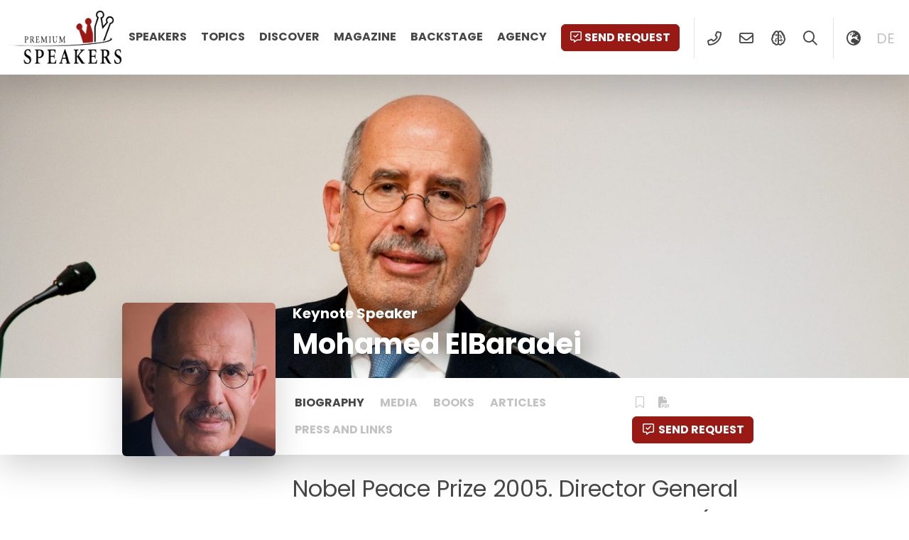

--- FILE ---
content_type: text/html; charset=UTF-8
request_url: https://premium-speakers.com/en/speaker-presenter/mohamed-elbaradei/
body_size: 11903
content:
	<!doctype html>
<html lang="en-US">
	<head>
		<meta charset="UTF-8">
		<meta name="viewport" content="width=device-width, initial-scale=1, viewport-fit=cover">
		<link rel="profile" href="http://gmpg.org/xfn/11" />
		<meta name='robots' content='index, follow, max-image-preview:large, max-snippet:-1, max-video-preview:-1' />
<script id="cookieyes" type="text/javascript" src="https://cdn-cookieyes.com/client_data/f26842dfe0377e830dc1a4a6/script.js"></script>
	<!-- This site is optimized with the Yoast SEO Premium plugin v26.8 (Yoast SEO v26.8) - https://yoast.com/product/yoast-seo-premium-wordpress/ -->
	<title>Mohamed ElBaradei on Peace, Freedom &amp; Democracy</title>
	<meta name="description" content="Mohamed ElBaradei, Nobel Peace Prize Laureate, talks about peace, freedom and democracy. He shares his vision about freedom" />
	<link rel="canonical" href="https://premium-speakers.com/en/speaker-presenter/mohamed-elbaradei/" />
	<meta property="og:locale" content="en_US" />
	<meta property="og:type" content="article" />
	<meta property="og:title" content="Mohamed ElBaradei" />
	<meta property="og:description" content="Mohamed ElBaradei, Nobel Peace Prize Laureate, talks about peace, freedom and democracy. He shares his vision about freedom" />
	<meta property="og:url" content="https://premium-speakers.com/en/speaker-presenter/mohamed-elbaradei/" />
	<meta property="og:site_name" content="Premium Speakers" />
	<meta property="article:publisher" content="https://www.facebook.com/PremiumSpeakers" />
	<meta property="article:modified_time" content="2024-04-08T06:29:26+00:00" />
	<meta property="og:image" content="https://premium-speakers.com/wp-content/uploads/2018/05/premium-speakers_mohamed_elbaradei.jpg" />
	<meta property="og:image:width" content="420" />
	<meta property="og:image:height" content="420" />
	<meta property="og:image:type" content="image/jpeg" />
	<meta name="twitter:card" content="summary_large_image" />
	<meta name="twitter:site" content="@PremiumSpeakers" />
	<meta name="twitter:label1" content="Est. reading time" />
	<meta name="twitter:data1" content="3 minutes" />
	<script type="application/ld+json" class="yoast-schema-graph">{"@context":"https://schema.org","@graph":[{"@type":"WebPage","@id":"https://premium-speakers.com/en/speaker-presenter/mohamed-elbaradei/","url":"https://premium-speakers.com/en/speaker-presenter/mohamed-elbaradei/","name":"Mohamed ElBaradei on Peace, Freedom & Democracy","isPartOf":{"@id":"https://premium-speakers.com/en/#website"},"primaryImageOfPage":{"@id":"https://premium-speakers.com/en/speaker-presenter/mohamed-elbaradei/#primaryimage"},"image":{"@id":"https://premium-speakers.com/en/speaker-presenter/mohamed-elbaradei/#primaryimage"},"thumbnailUrl":"https://premium-speakers.com/wp-content/uploads/2018/05/premium-speakers_mohamed_elbaradei.jpg","datePublished":"2018-05-13T17:24:52+00:00","dateModified":"2024-04-08T06:29:26+00:00","description":"Mohamed ElBaradei, Nobel Peace Prize Laureate, talks about peace, freedom and democracy. He shares his vision about freedom","breadcrumb":{"@id":"https://premium-speakers.com/en/speaker-presenter/mohamed-elbaradei/#breadcrumb"},"inLanguage":"en-US","potentialAction":[{"@type":"ReadAction","target":["https://premium-speakers.com/en/speaker-presenter/mohamed-elbaradei/"]}]},{"@type":"ImageObject","inLanguage":"en-US","@id":"https://premium-speakers.com/en/speaker-presenter/mohamed-elbaradei/#primaryimage","url":"https://premium-speakers.com/wp-content/uploads/2018/05/premium-speakers_mohamed_elbaradei.jpg","contentUrl":"https://premium-speakers.com/wp-content/uploads/2018/05/premium-speakers_mohamed_elbaradei.jpg","width":420,"height":420,"caption":"Mohamed ElBaradei Premium Speakers Expert on Geopolitics & Global Security and Nobel Peace Prize 2005"},{"@type":"BreadcrumbList","@id":"https://premium-speakers.com/en/speaker-presenter/mohamed-elbaradei/#breadcrumb","itemListElement":[{"@type":"ListItem","position":1,"name":"Home","item":"https://premium-speakers.com/en/"},{"@type":"ListItem","position":2,"name":"Mohamed ElBaradei"}]},{"@type":"WebSite","@id":"https://premium-speakers.com/en/#website","url":"https://premium-speakers.com/en/","name":"Premium Speakers","description":"Agentur für Referenten Vermittlung","publisher":{"@id":"https://premium-speakers.com/en/#organization"},"potentialAction":[{"@type":"SearchAction","target":{"@type":"EntryPoint","urlTemplate":"https://premium-speakers.com/en/?s={search_term_string}"},"query-input":{"@type":"PropertyValueSpecification","valueRequired":true,"valueName":"search_term_string"}}],"inLanguage":"en-US"},{"@type":"Organization","@id":"https://premium-speakers.com/en/#organization","name":"Premium Speakers","url":"https://premium-speakers.com/en/","logo":{"@type":"ImageObject","inLanguage":"en-US","@id":"https://premium-speakers.com/en/#/schema/logo/image/","url":"https://premium-speakers.com/wp-content/uploads/2018/03/logo.png","contentUrl":"https://premium-speakers.com/wp-content/uploads/2018/03/logo.png","width":1534,"height":722,"caption":"Premium Speakers"},"image":{"@id":"https://premium-speakers.com/en/#/schema/logo/image/"},"sameAs":["https://www.facebook.com/PremiumSpeakers","https://x.com/PremiumSpeakers","https://www.instagram.com/premium_speakers/","https://www.linkedin.com/company/premium-speakers","https://www.youtube.com/channel/UCrb9-cJEYUpbyi6KMAmZlCQ"]}]}</script>
	<!-- / Yoast SEO Premium plugin. -->


<link rel='dns-prefetch' href='//www.googletagmanager.com' />
<link rel='dns-prefetch' href='//fonts.googleapis.com' />
<link rel='dns-prefetch' href='//fonts.gstatic.com' />
<link rel='dns-prefetch' href='//ajax.googleapis.com' />
<link rel='dns-prefetch' href='//apis.google.com' />
<link rel='dns-prefetch' href='//google-analytics.com' />
<link rel='dns-prefetch' href='//www.google-analytics.com' />
<link rel='dns-prefetch' href='//ssl.google-analytics.com' />
<link rel='dns-prefetch' href='//youtube.com' />
<link rel='dns-prefetch' href='//s.gravatar.com' />
<link rel="alternate" type="application/rss+xml" title="Premium Speakers &raquo; Feed" href="https://premium-speakers.com/en/feed/" />
<link rel="alternate" type="application/rss+xml" title="Premium Speakers &raquo; Comments Feed" href="https://premium-speakers.com/en/comments/feed/" />
<link rel="alternate" title="oEmbed (JSON)" type="application/json+oembed" href="https://premium-speakers.com/en/wp-json/oembed/1.0/embed?url=https%3A%2F%2Fpremium-speakers.com%2Fen%2Fspeaker-presenter%2Fmohamed-elbaradei%2F" />
<link rel="alternate" title="oEmbed (XML)" type="text/xml+oembed" href="https://premium-speakers.com/en/wp-json/oembed/1.0/embed?url=https%3A%2F%2Fpremium-speakers.com%2Fen%2Fspeaker-presenter%2Fmohamed-elbaradei%2F&#038;format=xml" />
<style id='wp-img-auto-sizes-contain-inline-css' type='text/css'>
img:is([sizes=auto i],[sizes^="auto," i]){contain-intrinsic-size:3000px 1500px}
/*# sourceURL=wp-img-auto-sizes-contain-inline-css */
</style>
<style id='wp-emoji-styles-inline-css' type='text/css'>

	img.wp-smiley, img.emoji {
		display: inline !important;
		border: none !important;
		box-shadow: none !important;
		height: 1em !important;
		width: 1em !important;
		margin: 0 0.07em !important;
		vertical-align: -0.1em !important;
		background: none !important;
		padding: 0 !important;
	}
/*# sourceURL=wp-emoji-styles-inline-css */
</style>
<link rel='stylesheet' id='wp-block-library-css' href='https://premium-speakers.com/wp-includes/css/dist/block-library/style.min.css?ver=6.9' type='text/css' media='all' />
<style id='global-styles-inline-css' type='text/css'>
:root{--wp--preset--aspect-ratio--square: 1;--wp--preset--aspect-ratio--4-3: 4/3;--wp--preset--aspect-ratio--3-4: 3/4;--wp--preset--aspect-ratio--3-2: 3/2;--wp--preset--aspect-ratio--2-3: 2/3;--wp--preset--aspect-ratio--16-9: 16/9;--wp--preset--aspect-ratio--9-16: 9/16;--wp--preset--color--black: #000000;--wp--preset--color--cyan-bluish-gray: #abb8c3;--wp--preset--color--white: #ffffff;--wp--preset--color--pale-pink: #f78da7;--wp--preset--color--vivid-red: #cf2e2e;--wp--preset--color--luminous-vivid-orange: #ff6900;--wp--preset--color--luminous-vivid-amber: #fcb900;--wp--preset--color--light-green-cyan: #7bdcb5;--wp--preset--color--vivid-green-cyan: #00d084;--wp--preset--color--pale-cyan-blue: #8ed1fc;--wp--preset--color--vivid-cyan-blue: #0693e3;--wp--preset--color--vivid-purple: #9b51e0;--wp--preset--gradient--vivid-cyan-blue-to-vivid-purple: linear-gradient(135deg,rgb(6,147,227) 0%,rgb(155,81,224) 100%);--wp--preset--gradient--light-green-cyan-to-vivid-green-cyan: linear-gradient(135deg,rgb(122,220,180) 0%,rgb(0,208,130) 100%);--wp--preset--gradient--luminous-vivid-amber-to-luminous-vivid-orange: linear-gradient(135deg,rgb(252,185,0) 0%,rgb(255,105,0) 100%);--wp--preset--gradient--luminous-vivid-orange-to-vivid-red: linear-gradient(135deg,rgb(255,105,0) 0%,rgb(207,46,46) 100%);--wp--preset--gradient--very-light-gray-to-cyan-bluish-gray: linear-gradient(135deg,rgb(238,238,238) 0%,rgb(169,184,195) 100%);--wp--preset--gradient--cool-to-warm-spectrum: linear-gradient(135deg,rgb(74,234,220) 0%,rgb(151,120,209) 20%,rgb(207,42,186) 40%,rgb(238,44,130) 60%,rgb(251,105,98) 80%,rgb(254,248,76) 100%);--wp--preset--gradient--blush-light-purple: linear-gradient(135deg,rgb(255,206,236) 0%,rgb(152,150,240) 100%);--wp--preset--gradient--blush-bordeaux: linear-gradient(135deg,rgb(254,205,165) 0%,rgb(254,45,45) 50%,rgb(107,0,62) 100%);--wp--preset--gradient--luminous-dusk: linear-gradient(135deg,rgb(255,203,112) 0%,rgb(199,81,192) 50%,rgb(65,88,208) 100%);--wp--preset--gradient--pale-ocean: linear-gradient(135deg,rgb(255,245,203) 0%,rgb(182,227,212) 50%,rgb(51,167,181) 100%);--wp--preset--gradient--electric-grass: linear-gradient(135deg,rgb(202,248,128) 0%,rgb(113,206,126) 100%);--wp--preset--gradient--midnight: linear-gradient(135deg,rgb(2,3,129) 0%,rgb(40,116,252) 100%);--wp--preset--font-size--small: 13px;--wp--preset--font-size--medium: 20px;--wp--preset--font-size--large: 36px;--wp--preset--font-size--x-large: 42px;--wp--preset--spacing--20: 0.44rem;--wp--preset--spacing--30: 0.67rem;--wp--preset--spacing--40: 1rem;--wp--preset--spacing--50: 1.5rem;--wp--preset--spacing--60: 2.25rem;--wp--preset--spacing--70: 3.38rem;--wp--preset--spacing--80: 5.06rem;--wp--preset--shadow--natural: 6px 6px 9px rgba(0, 0, 0, 0.2);--wp--preset--shadow--deep: 12px 12px 50px rgba(0, 0, 0, 0.4);--wp--preset--shadow--sharp: 6px 6px 0px rgba(0, 0, 0, 0.2);--wp--preset--shadow--outlined: 6px 6px 0px -3px rgb(255, 255, 255), 6px 6px rgb(0, 0, 0);--wp--preset--shadow--crisp: 6px 6px 0px rgb(0, 0, 0);}:where(.is-layout-flex){gap: 0.5em;}:where(.is-layout-grid){gap: 0.5em;}body .is-layout-flex{display: flex;}.is-layout-flex{flex-wrap: wrap;align-items: center;}.is-layout-flex > :is(*, div){margin: 0;}body .is-layout-grid{display: grid;}.is-layout-grid > :is(*, div){margin: 0;}:where(.wp-block-columns.is-layout-flex){gap: 2em;}:where(.wp-block-columns.is-layout-grid){gap: 2em;}:where(.wp-block-post-template.is-layout-flex){gap: 1.25em;}:where(.wp-block-post-template.is-layout-grid){gap: 1.25em;}.has-black-color{color: var(--wp--preset--color--black) !important;}.has-cyan-bluish-gray-color{color: var(--wp--preset--color--cyan-bluish-gray) !important;}.has-white-color{color: var(--wp--preset--color--white) !important;}.has-pale-pink-color{color: var(--wp--preset--color--pale-pink) !important;}.has-vivid-red-color{color: var(--wp--preset--color--vivid-red) !important;}.has-luminous-vivid-orange-color{color: var(--wp--preset--color--luminous-vivid-orange) !important;}.has-luminous-vivid-amber-color{color: var(--wp--preset--color--luminous-vivid-amber) !important;}.has-light-green-cyan-color{color: var(--wp--preset--color--light-green-cyan) !important;}.has-vivid-green-cyan-color{color: var(--wp--preset--color--vivid-green-cyan) !important;}.has-pale-cyan-blue-color{color: var(--wp--preset--color--pale-cyan-blue) !important;}.has-vivid-cyan-blue-color{color: var(--wp--preset--color--vivid-cyan-blue) !important;}.has-vivid-purple-color{color: var(--wp--preset--color--vivid-purple) !important;}.has-black-background-color{background-color: var(--wp--preset--color--black) !important;}.has-cyan-bluish-gray-background-color{background-color: var(--wp--preset--color--cyan-bluish-gray) !important;}.has-white-background-color{background-color: var(--wp--preset--color--white) !important;}.has-pale-pink-background-color{background-color: var(--wp--preset--color--pale-pink) !important;}.has-vivid-red-background-color{background-color: var(--wp--preset--color--vivid-red) !important;}.has-luminous-vivid-orange-background-color{background-color: var(--wp--preset--color--luminous-vivid-orange) !important;}.has-luminous-vivid-amber-background-color{background-color: var(--wp--preset--color--luminous-vivid-amber) !important;}.has-light-green-cyan-background-color{background-color: var(--wp--preset--color--light-green-cyan) !important;}.has-vivid-green-cyan-background-color{background-color: var(--wp--preset--color--vivid-green-cyan) !important;}.has-pale-cyan-blue-background-color{background-color: var(--wp--preset--color--pale-cyan-blue) !important;}.has-vivid-cyan-blue-background-color{background-color: var(--wp--preset--color--vivid-cyan-blue) !important;}.has-vivid-purple-background-color{background-color: var(--wp--preset--color--vivid-purple) !important;}.has-black-border-color{border-color: var(--wp--preset--color--black) !important;}.has-cyan-bluish-gray-border-color{border-color: var(--wp--preset--color--cyan-bluish-gray) !important;}.has-white-border-color{border-color: var(--wp--preset--color--white) !important;}.has-pale-pink-border-color{border-color: var(--wp--preset--color--pale-pink) !important;}.has-vivid-red-border-color{border-color: var(--wp--preset--color--vivid-red) !important;}.has-luminous-vivid-orange-border-color{border-color: var(--wp--preset--color--luminous-vivid-orange) !important;}.has-luminous-vivid-amber-border-color{border-color: var(--wp--preset--color--luminous-vivid-amber) !important;}.has-light-green-cyan-border-color{border-color: var(--wp--preset--color--light-green-cyan) !important;}.has-vivid-green-cyan-border-color{border-color: var(--wp--preset--color--vivid-green-cyan) !important;}.has-pale-cyan-blue-border-color{border-color: var(--wp--preset--color--pale-cyan-blue) !important;}.has-vivid-cyan-blue-border-color{border-color: var(--wp--preset--color--vivid-cyan-blue) !important;}.has-vivid-purple-border-color{border-color: var(--wp--preset--color--vivid-purple) !important;}.has-vivid-cyan-blue-to-vivid-purple-gradient-background{background: var(--wp--preset--gradient--vivid-cyan-blue-to-vivid-purple) !important;}.has-light-green-cyan-to-vivid-green-cyan-gradient-background{background: var(--wp--preset--gradient--light-green-cyan-to-vivid-green-cyan) !important;}.has-luminous-vivid-amber-to-luminous-vivid-orange-gradient-background{background: var(--wp--preset--gradient--luminous-vivid-amber-to-luminous-vivid-orange) !important;}.has-luminous-vivid-orange-to-vivid-red-gradient-background{background: var(--wp--preset--gradient--luminous-vivid-orange-to-vivid-red) !important;}.has-very-light-gray-to-cyan-bluish-gray-gradient-background{background: var(--wp--preset--gradient--very-light-gray-to-cyan-bluish-gray) !important;}.has-cool-to-warm-spectrum-gradient-background{background: var(--wp--preset--gradient--cool-to-warm-spectrum) !important;}.has-blush-light-purple-gradient-background{background: var(--wp--preset--gradient--blush-light-purple) !important;}.has-blush-bordeaux-gradient-background{background: var(--wp--preset--gradient--blush-bordeaux) !important;}.has-luminous-dusk-gradient-background{background: var(--wp--preset--gradient--luminous-dusk) !important;}.has-pale-ocean-gradient-background{background: var(--wp--preset--gradient--pale-ocean) !important;}.has-electric-grass-gradient-background{background: var(--wp--preset--gradient--electric-grass) !important;}.has-midnight-gradient-background{background: var(--wp--preset--gradient--midnight) !important;}.has-small-font-size{font-size: var(--wp--preset--font-size--small) !important;}.has-medium-font-size{font-size: var(--wp--preset--font-size--medium) !important;}.has-large-font-size{font-size: var(--wp--preset--font-size--large) !important;}.has-x-large-font-size{font-size: var(--wp--preset--font-size--x-large) !important;}
/*# sourceURL=global-styles-inline-css */
</style>

<style id='classic-theme-styles-inline-css' type='text/css'>
/*! This file is auto-generated */
.wp-block-button__link{color:#fff;background-color:#32373c;border-radius:9999px;box-shadow:none;text-decoration:none;padding:calc(.667em + 2px) calc(1.333em + 2px);font-size:1.125em}.wp-block-file__button{background:#32373c;color:#fff;text-decoration:none}
/*# sourceURL=/wp-includes/css/classic-themes.min.css */
</style>
<link rel='stylesheet' id='azr-theme-style-css' href='https://premium-speakers.com/wp-content/themes/azr-theme/dist/css/theme-with-child.min.css?ver=2.25.1516' type='text/css' media='all' />
<link rel='stylesheet' id='azr-theme-child-style-css' href='https://premium-speakers.com/wp-content/themes/azr-theme-child/dist/css/theme-child.min.css?ver=2.25.1516' type='text/css' media='all' />
<script type="text/javascript" id="wpml-cookie-js-extra">
/* <![CDATA[ */
var wpml_cookies = {"wp-wpml_current_language":{"value":"en","expires":1,"path":"/"}};
var wpml_cookies = {"wp-wpml_current_language":{"value":"en","expires":1,"path":"/"}};
//# sourceURL=wpml-cookie-js-extra
/* ]]> */
</script>
<script type="text/javascript" src="https://premium-speakers.com/wp-content/plugins/sitepress-multilingual-cms/res/js/cookies/language-cookie.js?ver=486900" id="wpml-cookie-js" defer="defer" data-wp-strategy="defer"></script>
<script type="text/javascript" src="https://premium-speakers.com/wp-includes/js/jquery/jquery.min.js?ver=3.7.1" id="jquery-core-js"></script>
<script type="text/javascript" src="https://premium-speakers.com/wp-includes/js/jquery/jquery-migrate.min.js?ver=3.4.1" id="jquery-migrate-js"></script>

<!-- Google tag (gtag.js) snippet added by Site Kit -->
<!-- Google Analytics snippet added by Site Kit -->
<script type="text/javascript" src="https://www.googletagmanager.com/gtag/js?id=GT-57SSFGX" id="google_gtagjs-js" async></script>
<script type="text/javascript" id="google_gtagjs-js-after">
/* <![CDATA[ */
window.dataLayer = window.dataLayer || [];function gtag(){dataLayer.push(arguments);}
gtag("set","linker",{"domains":["premium-speakers.com"]});
gtag("js", new Date());
gtag("set", "developer_id.dZTNiMT", true);
gtag("config", "GT-57SSFGX");
//# sourceURL=google_gtagjs-js-after
/* ]]> */
</script>
<link rel="https://api.w.org/" href="https://premium-speakers.com/en/wp-json/" /><link rel="alternate" title="JSON" type="application/json" href="https://premium-speakers.com/en/wp-json/wp/v2/speaker/51450" /><link rel="EditURI" type="application/rsd+xml" title="RSD" href="https://premium-speakers.com/xmlrpc.php?rsd" />
<meta name="generator" content="WordPress 6.9" />
<link rel='shortlink' href='https://premium-speakers.com/en/?p=51450' />
<meta name="generator" content="WPML ver:4.8.6 stt:1,3;" />
<meta name="generator" content="Site Kit by Google 1.170.0" /><link rel="icon" href="https://premium-speakers.com/wp-content/uploads/2018/04/cropped-premium-speakers-logo-square-32x32.jpg" sizes="32x32" />
<link rel="icon" href="https://premium-speakers.com/wp-content/uploads/2018/04/cropped-premium-speakers-logo-square-192x192.jpg" sizes="192x192" />
<link rel="apple-touch-icon" href="https://premium-speakers.com/wp-content/uploads/2018/04/cropped-premium-speakers-logo-square-180x180.jpg" />
<meta name="msapplication-TileImage" content="https://premium-speakers.com/wp-content/uploads/2018/04/cropped-premium-speakers-logo-square-270x270.jpg" />
	</head>
	<body class="wp-singular speaker-template-default single single-speaker postid-51450 wp-custom-logo wp-theme-azr-theme wp-child-theme-azr-theme-child">
	<header class="site-header position-fixed top-0 shadow-lg container-fluid bg-white" role="banner">
    <div class="row g-0">
        <div class="col-12">
            <div class="d-flex justify-content-between">
                <div class="left position-relative">
                    <a href="https://premium-speakers.com/en/" class="custom-logo-link" rel="home"><img width="1534" height="722" src="https://premium-speakers.com/wp-content/uploads/2018/03/logo.png" class="custom-logo" alt="Premium Speakers" decoding="async" fetchpriority="high" srcset="https://premium-speakers.com/wp-content/uploads/2018/03/logo.png 1534w, https://premium-speakers.com/wp-content/uploads/2018/03/logo-300x141.png 300w, https://premium-speakers.com/wp-content/uploads/2018/03/logo-768x361.png 768w, https://premium-speakers.com/wp-content/uploads/2018/03/logo-1024x482.png 1024w" sizes="(max-width: 1534px) 100vw, 1534px" /></a>                </div>
                <div class="right position-relative">
                    <ul id="menu-main-navigation" class="menu d-none d-md-inline-block"><li id="menu-item-55376" class="menu-item menu-item-type-post_type menu-item-object-page menu-item-55376"><a href="https://premium-speakers.com/en/speaker-presenter/">Speakers</a></li>
<li id="menu-item-55377" class="menu-item menu-item-type-post_type menu-item-object-page menu-item-55377"><a href="https://premium-speakers.com/en/topics/">Topics</a></li>
<li id="menu-item-55467" class="menu-item menu-item-type-post_type menu-item-object-page menu-item-has-children menu-item-55467"><a href="https://premium-speakers.com/en/discover/">Discover</a>
<ul class="sub-menu">
	<li id="menu-item-55468" class="menu-item menu-item-type-post_type menu-item-object-page menu-item-55468"><a href="https://premium-speakers.com/en/discover/videos-showreels/">Videos<p class="menu-item-description">Our Speaker « live on Stage », In interviews &#038; podcasts</p></a></li>
	<li id="menu-item-55486" class="menu-item menu-item-type-post_type menu-item-object-page menu-item-55486"><a href="https://premium-speakers.com/en/discover/books/">Books<p class="menu-item-description">Publications and Autobiographs</p></a></li>
	<li id="menu-item-55378" class="menu-item menu-item-type-post_type menu-item-object-page menu-item-55378"><a href="https://premium-speakers.com/en/category/">Categories<p class="menu-item-description">Find global topics in categories</p></a></li>
</ul>
</li>
<li id="menu-item-55379" class="menu-item menu-item-type-post_type menu-item-object-page menu-item-55379"><a href="https://premium-speakers.com/en/magazine/">Magazine</a></li>
<li id="menu-item-84899" class="menu-item menu-item-type-post_type menu-item-object-page menu-item-84899"><a href="https://premium-speakers.com/en/backstage/">Backstage</a></li>
<li id="menu-item-55381" class="menu-item menu-item-type-post_type menu-item-object-page menu-item-has-children menu-item-55381"><a href="https://premium-speakers.com/en/contact/">Agency</a>
<ul class="sub-menu">
	<li id="menu-item-84900" class="menu-item menu-item-type-post_type menu-item-object-page menu-item-84900"><a href="https://premium-speakers.com/en/contact/">Contact &amp; Location</a></li>
	<li id="menu-item-55380" class="menu-item menu-item-type-post_type menu-item-object-page menu-item-55380"><a href="https://premium-speakers.com/en/speaker-management/">Management</a></li>
	<li id="menu-item-116850" class="menu-item menu-item-type-post_type menu-item-object-page menu-item-116850"><a href="https://premium-speakers.com/en/faq/">FAQ</a></li>
</ul>
</li>
</ul>                    <ul class="menu">
                        <li><a href="#" class="btn btn-primary request" data-speaker="51450"><i class="far fa-comment-alt-check d-none d-md-inline-block me-1"></i>Send request</a></li>
                        <li class="icon spacer d-none d-lg-inline-block"><a href="tel:17048041054" data-bs-toggle="tooltip" data-bs-placement="bottom" title="+1 (704) 804 1054"><i class="far fa-phone-alt fa-fw"></i></a></li>
                        <li class="icon d-none d-lg-inline-block"><a href="mailto:welcome@premium-speakers.com"><i class="far fa-envelope fa-fw" data-bs-toggle="tooltip" data-bs-placement="bottom" title="welcome@premium-speakers.com"></i></a></li>
                        <!-- <li class="icon spacer d-none d-md-inline-block"><a href="#"><i class="far fa-bookmark fa-fw"></i></a> -->
                        <li class="icon d-lg-inline-block"><a href="https://premium-speakers.com/en/ai/" title="AI SpeakerMatching by Premium Speakers" data-bs-toggle="tooltip" data-bs-placement="bottom"><i class="far fa-brain-circuit fa-fw"></i></a></li>                        <li class="icon search d-lg-inline-block"><a rel="nofollow" href="#"><i class="far fa-search fa-fw"></i></a></li>
                        <li class="icon d-none spacer d-lg-inline-block"><a rel="nofollow" href="#" class="switcher" data-cols="col-md-6 offset-md-3 col-xl-4 offset-xl-4"><i class="far fa-globe-europe fa-fw"></i></a></li>
                                                        <li class="icon lang d-none d-lg-inline-block"><a rel="nofollow" title="German" href="https://premium-speakers.com/referent-moderator/mohamed-elbaradei/">de</a></li>
                                                <li class="icon spacer d-inline-block d-md-none"><a rel="nofollow" href="#" class="hamburger"><span class="nav-closed"><i class="fal fa-bars fa-fw"></i></span><span class="nav-open"><i class="fal fa-times fa-fw"></i></span></a></li>
                    </ul>
                </div>
            </div>
        </div>
    </div>
    <div id="nav-mobile" class="d-md-none">
        <ul class="menu icons">
            <li class="icon"><a rel="nofollow" href="tel:17048041054" data-bs-toggle="tooltip" data-bs-placement="bottom" title="+1 (704) 804 1054"><i class="far fa-phone-alt fa-fw"></i></a>
            <li class="icon"><a rel="nofollow" href="mailto:welcome@premium-speakers.com"><i class="far fa-envelope fa-fw" data-bs-toggle="tooltip" data-bs-placement="bottom" title="welcome@premium-speakers.com"></i></a>
                <!-- <li class="icon"><a href="#"><i class="far fa-bookmark fa-fw"></i></a> -->
            <li class="icon"><a rel="nofollow" href="#" class="switcher" data-cols="col-md-6 offset-md-3 col-xl-4 offset-xl-4"><i class="far fa-globe-europe fa-fw"></i></a>
        </ul>
        <ul id="menu-mobile" class="menu"><li class="menu-item menu-item-type-post_type menu-item-object-page menu-item-55376"><a href="https://premium-speakers.com/en/speaker-presenter/">Speakers</a></li>
<li class="menu-item menu-item-type-post_type menu-item-object-page menu-item-55377"><a href="https://premium-speakers.com/en/topics/">Topics</a></li>
<li class="menu-item menu-item-type-post_type menu-item-object-page menu-item-has-children menu-item-55467"><a href="https://premium-speakers.com/en/discover/">Discover</a>
<ul class="sub-menu">
	<li class="menu-item menu-item-type-post_type menu-item-object-page menu-item-55468"><a href="https://premium-speakers.com/en/discover/videos-showreels/">Videos<p class="menu-item-description">Our Speaker « live on Stage », In interviews &#038; podcasts</p></a></li>
	<li class="menu-item menu-item-type-post_type menu-item-object-page menu-item-55486"><a href="https://premium-speakers.com/en/discover/books/">Books<p class="menu-item-description">Publications and Autobiographs</p></a></li>
	<li class="menu-item menu-item-type-post_type menu-item-object-page menu-item-55378"><a href="https://premium-speakers.com/en/category/">Categories<p class="menu-item-description">Find global topics in categories</p></a></li>
</ul>
</li>
<li class="menu-item menu-item-type-post_type menu-item-object-page menu-item-55379"><a href="https://premium-speakers.com/en/magazine/">Magazine</a></li>
<li class="menu-item menu-item-type-post_type menu-item-object-page menu-item-84899"><a href="https://premium-speakers.com/en/backstage/">Backstage</a></li>
<li class="menu-item menu-item-type-post_type menu-item-object-page menu-item-has-children menu-item-55381"><a href="https://premium-speakers.com/en/contact/">Agency</a>
<ul class="sub-menu">
	<li class="menu-item menu-item-type-post_type menu-item-object-page menu-item-84900"><a href="https://premium-speakers.com/en/contact/">Contact &amp; Location</a></li>
	<li class="menu-item menu-item-type-post_type menu-item-object-page menu-item-55380"><a href="https://premium-speakers.com/en/speaker-management/">Management</a></li>
	<li class="menu-item menu-item-type-post_type menu-item-object-page menu-item-116850"><a href="https://premium-speakers.com/en/faq/">FAQ</a></li>
</ul>
</li>
</ul>    </div>
</header>	    <section id="banner" class="position-relative ratio ratio-21x9 lazy skeleton banner-small" data-bg="https://premium-speakers.com/wp-content/uploads/2024/04/mohamed-elbaradei-premium-speakers-03-scaled-2048x1152-1712562947.jpg">
                <div class="banner-content">
            <div class="container">
                <div class="row">
                    <div class="col-3 position-relative">
                        <div class="image-wrapper position-relative hover3d">
                            <div class="position-absolute ratio ratio-1x1 lazy hover3d__selector shadow-lg rounded skeleton image image-profile" data-bg="https://premium-speakers.com/wp-content/uploads/2018/05/premium-speakers_mohamed_elbaradei.jpg"></div>
                        </div>
                    </div>
                    <div class="col-9">
                        <div class="mb-1 type">
                            Keynote Speaker                        </div>
                        <h1 class="mb-4"> Mohamed ElBaradei</h1>
                    </div>
                </div>
            </div>
        </div>
    </section>
    <main id="speaker" class="site-main mb-5 post-51450 speaker type-speaker status-publish has-post-thumbnail hentry speaker-category-economy-politics speaker-category-globalisation speaker-category-leadership speaker-topic-war-peace speaker-type-keynote-speaker speaker-gender-men speaker-language-english" role="main">
        <section class="subnav shadow-lg">
            <div class="container">
                <div class="row py-3 g-0">
                    <div class="col-12 col-md-9 offset-md-3">
                        <div class="subnav_wrapper d-flex justify-content-between">
                            <div class="left">
                                <a href="https://premium-speakers.com/en/speaker-presenter/mohamed-elbaradei/" class="btn ajax active" data-speaker="51450" data-sub="content">Biography</a>
                                <a href="https://premium-speakers.com/en/speaker-presenter/mohamed-elbaradei/media/" class="btn ajax" data-speaker="51450" data-sub="media">Media</a>
                                <a href="https://premium-speakers.com/en/speaker-presenter/mohamed-elbaradei/booksoverview/" class="btn ajax" data-speaker="51450" data-sub="buecheruebersicht">Books</a>
                                <a href="https://premium-speakers.com/en/speaker-presenter/mohamed-elbaradei/magazine/" class="btn ajax" data-speaker="51450" data-sub="magazine">Articles</a>
                                <a href="https://premium-speakers.com/en/speaker-presenter/mohamed-elbaradei/press/" class="btn ajax" data-speaker="51450" data-sub="press">Press and links</a>
                            </div>
                            <div class="right">
                                <a href="#" class="btn btn-icon me-2 bookmark" data-speaker="51450"><i class="fas fa-bookmark fa-fw"></i><i class="fal fa-bookmark fa-fw"></i></a>
                                <a href="https://premium-speakers.com/en/pdf/?speaker_ids=51450" class="btn btn-icon me-2" target="_blank"><i class="fas fa-file-pdf fa-fw"></i></a>
                                <a href="#" class="btn btn-primary request" data-speaker="51450"><i class="far fa-comment-alt-check fa-fw me-1"></i>Send request</a>
                            </div>
                        </div>
                    </div>
                </div>
            </div>
        </section>
        <header class="container mt-4">
            <div class="row">
                <div class="col-12 col-md-9 offset-md-3 mb-5">
                    <div class="occupation">Nobel Peace Prize 2005. Director General International Atomic Energy Agency (1997 - 2009)</div>
                    <div class="terms mt-4">
                                                    <a class="d-inline-block term rounded" href="https://premium-speakers.com/en/topic/war-peace/" title="War / Peace">War / Peace</a>
                                            </div>
                </div>
            </div>
        </header>
        <section class="content container">
            <div class="row">
                <div class="col-12 col-md-8">
                    <div class="row">
                        <div class="col-12" id="ajax-speaker-content">
                            <p><strong>Mohamed El Baradei is an Expert on Geopolitics &amp; Global Security.</strong></p>
<p><strong>For the past two decades, Dr. Mohamed ElBaradei has played a key role in the most high-stakes conflicts of our time. Director General Emeritus of the International Atomic Energy Agency, he offers unparalleled insights from his 12 years at the agency&#8217;s helm, which earned him and the IAEA a joint Nobel Peace Prize. </strong></p>
<p>A prominent voice for peace, freedom and democracy in the Arab and Islamic worlds, he comments on today&#8217;s most pressing matters such as threats from Iran, Syria, Turkey and North Korea. Audiences look to Dr. ElBaradei to add context to the drastic and often dark headlines we read every day and guides audiences through his vision for stability and peace without terrorism.</p>
<p>He grew up in Cairo, earning his Bachelor Degree in law from Cairo University and a doctorate in international law from New York University School of Law. Dr. Mohamed ElBaradei began his career in the Egyptian Diplomatic Service in 1964, serving in the Permanent Missions of Egypt to the United Nations in New York and Geneva, in charge of political, legal and arms control issues. During this period, Dr. ElBaradei participated in the activities of many international and regional organizations, including: the United Nations General Assembly, the United Nations Security Council, the Conference on Disarmament, the United Nations Conference on the Law of the Sea, the International Labour Organization, the World Health Organization, the Commission on Human Rights, the Organization of African Unity and the League of Arab States.</p>
<h2>Mohamed ElBaradei Lecture topics</h2>
<ul>
<li>War and peace: The struggle for a world without nuclear weapons</li>
<li>Nuclear technology in a changing world</li>
<li>Egypt and the countries of the Arab Spring: Lessons learned and future prospects</li>
<li>USA, Iran, Russia, North Korea: Preventing a nuclear nightmare</li>
</ul>
<p>From 1974 to 1978 Dr. Mohamed ElBaradei was a special assistant to the Foreign Minister of Egypt. During this period, he was a member of the negotiating team that led to the conclusion of the disengagement agreements between Egypt and Israel. In 1980, he left the Diplomatic Service to join the United Nations and became a senior fellow in charge of the International Law Program at the United Nations Institute for Training and Research. From 1981 to 1987, he was also an Adjunct Professor of International Law at the New York University School of Law. From 1984, Dr. ElBaradei was a senior staff member of the IAEA Secretariat, holding a number of high-level policy positions, including that of Legal Adviser and Assistant Director General.</p>
<p>In the wake of the 1991 Gulf War, the Security Council mandated the IAEA to eliminate Iraq’s clandestine nuclear weapons program. The IAEA completed this task by 1997, rendering all of Iraq’s nuclear activities harmless. In 1997, Dr ElBaradei was elected to succeed Hans Blix as Director General of the IAEA.</p>
<p>Dr. ElBaradei served three terms as Director General of the IAEA, an intergovernmental organization, part of the United Nations system, with a mandate to make nuclear technology available for peaceful purposes and to prevent the spread of nuclear weapons. During his tenure, Dr. ElBaradei pioneered measures to strengthen the non-proliferation regime and was a staunch advocate of nuclear disarmament. He also made a priority of promoting the peaceful uses of nuclear power for development to redress inequality and help lift the one third of humanity who live on under two dollars a day out of poverty.</p>
<p>In October 2005, Dr. ElBaradei and the IAEA were jointly awarded the Nobel Peace Prize.</p>
<div class="mt-5">
    <a href="#" class="btn btn-primary request" data-speaker="51450"><i class="far fa-comment-alt-check fa-fw me-1"></i>Request for  Mohamed ElBaradei</a>
</div>                        </div>
                    </div>
                </div>
                <div class="col-12 mt-5 mt-md-0 col-md-4">
                    <section class="speaker-card rounded overflow-hidden shadow-lg">
                        <div class="banner position-relative ratio ratio-21x9 lazy skeleton" data-bg="https://premium-speakers.com/wp-content/uploads/2024/04/mohamed-elbaradei-premium-speakers-03-scaled-2048x1152-1712562947.jpg">
                                                        <div class="title">
                                <h4 class="m-0 p-0"> Mohamed ElBaradei</h4>
                            </div>
                        </div>
                        <div class="content p-3">
                                                            <h5 class="mt-3">Type</h5>
                                <div class="terms">
                                                                            <a class="d-inline-block term rounded" href="https://premium-speakers.com/en/type/keynote-speaker/" title="Keynote Speaker">Keynote Speaker</a>
                                                                    </div>
                                                                                        <h5 class="mt-3">Categories</h5>
                                <div class="terms">
                                                                            <a class="d-inline-block term rounded" href="https://premium-speakers.com/en/category/economy-politics/" title="Economy &amp; Politics">Economy &amp; Politics</a>
                                                                            <a class="d-inline-block term rounded" href="https://premium-speakers.com/en/category/globalisation/" title="Globalisation">Globalisation</a>
                                                                            <a class="d-inline-block term rounded" href="https://premium-speakers.com/en/category/leadership/" title="Leadership">Leadership</a>
                                                                    </div>
                                                                                        <h5 class="mt-3">Topics</h5>
                                <div class="terms">
                                                                            <a class="d-inline-block term rounded" href="https://premium-speakers.com/en/topic/war-peace/" title="War / Peace">War / Peace</a>
                                                                    </div>
                                                                                        <h5 class="mt-3">Languages</h5>
                                <div class="terms">
                                                                            <a class="d-inline-block term rounded" href="https://premium-speakers.com/en/language/english/" title="English">English</a>
                                                                    </div>
                                                                                    <h5 class="mt-3">Contact options</h5>
                            <div class="email mb-2"><a href="mailto:mohamed.elbaradei@premium-speakers.com">mohamed.elbaradei@premium-speakers.com</a></div>
                            <a href="#" class="d-block btn btn-primary request" data-speaker="51450"><i class="far fa-comment-alt-check fa-fw me-1"></i>Send request</a>
                        </div>
                                            </section>
                </div>
            </div>
        </section>
    </main>
    <section id="cross" class="container">
        <div class="row">
            <div class="col-12 mb-4">
                <h2 class="m-0 p-0">Alternative speakers, presenters & keynote speakers </h2>
            </div>
            <div class="col-md-4 mb-4 d-flex hover3d text-start">
    <div class="quickjump shadow-lg d-flex align-items-start flex-column flex-grow-1 hover3d__selector">
        <a href="https://premium-speakers.com/en/speaker-presenter/pascal-weber/" class="block ratio ratio-4x3 lazy" data-bg="https://premium-speakers.com/wp-content/uploads/2020/01/q_bildarchivpersonenweber_pascal_220141218_weber_pascal_2-1024x1024-1709212052.jpg"></a>
        <div class="block content p-3">
            <h4> Pascal Weber</h4>
                            <div class="excerpt">USA correspondent for SRF Swiss Radio & TV and Middle East-Expert</div>
                    </div>
        <div class="block mt-auto pb-3">
            <!--  -->
            <a href="https://premium-speakers.com/en/speaker-presenter/pascal-weber/" class="btn blank arrow"><i class="fas fa-long-arrow-right fa-fw me-2"></i>More about Pascal Weber</a>
        </div>
    </div>
</div><div class="col-md-4 mb-4 d-flex hover3d text-start">
    <div class="quickjump shadow-lg d-flex align-items-start flex-column flex-grow-1 hover3d__selector">
        <a href="https://premium-speakers.com/en/speaker-presenter/klisman-murati/" class="block ratio ratio-4x3 lazy" data-bg="https://premium-speakers.com/wp-content/uploads/2025/11/klisman-murati-premium-speakers-02-1024x1024-1762344323.jpg"></a>
        <div class="block content p-3">
            <h4>Prof. Klisman Murati</h4>
                            <div class="excerpt">Founder & CEO of Pareto Economics, Geoeconomics Expert & Creator of the Global Power Index</div>
                    </div>
        <div class="block mt-auto pb-3">
            <!--  -->
            <a href="https://premium-speakers.com/en/speaker-presenter/klisman-murati/" class="btn blank arrow"><i class="fas fa-long-arrow-right fa-fw me-2"></i>More about Klisman Murati</a>
        </div>
    </div>
</div><div class="col-md-4 mb-4 d-flex hover3d text-start">
    <div class="quickjump shadow-lg d-flex align-items-start flex-column flex-grow-1 hover3d__selector">
        <a href="https://premium-speakers.com/en/speaker-presenter/natalie-amiri/" class="block ratio ratio-4x3 lazy" data-bg="https://premium-speakers.com/wp-content/uploads/2021/04/natalie-amiri-premium-speakers-512x512.jpg"><div class="img-copyright">© Konvalin</div></a>
        <div class="block content p-3">
            <h4> Natalie Amiri</h4>
                            <div class="excerpt">Journalist, Moderator ARD-Weltspiegel, Expert on Iran & Orient, Author</div>
                    </div>
        <div class="block mt-auto pb-3">
            <!--  -->
            <a href="https://premium-speakers.com/en/speaker-presenter/natalie-amiri/" class="btn blank arrow"><i class="fas fa-long-arrow-right fa-fw me-2"></i>More about Natalie Amiri</a>
        </div>
    </div>
</div>        </div>
    </section>
<footer class="mt-5">
    <div class="container-fluid container-xl mt-5 pt-5 pb-3">
        <div class="row">
            <div class="col-md-6 col-lg-4">
                <h3>Contact options</h3>
                <p>Premium Speakers USA &#038; Canada</p>
<p>30301 Atlanta, GA &#8211; United States</p>
                <div class="mt-3"><p><a href="tel:17048041054"><i class="far fa-phone-alt fa-fw me-1"></i>+1 (704) 804 1054</a><br />
<a href="mailto:welcome@premium-speakers.com"><i class="far fa-envelope fa-fw me-1"></i>welcome@premium-speakers.com</a></p>
</div>
            </div>
            <div class="col-md-6 col-lg-4">
                <h3>Stay connected</h3>
                <ul class="social">
                                            <li><a href="https://www.facebook.com/PremiumSpeakers" title="Facebook"><i class="fab fa-facebook-f fa-fw"></i></a></li>
                                            <li><a href="https://twitter.com/PremiumSpeakers" title="Twitter"><i class="fab fa-twitter fa-fw"></i></a></li>
                                            <li><a href="https://www.youtube.com/channel/UCrb9-cJEYUpbyi6KMAmZlCQ" title="YouTube"><i class="fab fa-youtube fa-fw"></i></a></li>
                                            <li><a href="https://www.linkedin.com/company/premium-speakers" title="LinkedIn"><i class="fab fa-linkedin-in fa-fw"></i></a></li>
                                            <li><a href="https://www.instagram.com/premium_speakers/" title="Instagram"><i class="fab fa-instagram fa-fw"></i></a></li>
                                    </ul>
                <h3 class="mt-5">Proud member of</h3>
                <div class="row">
                    <div class="col-6 col-md-4 mb-4">
                        <a href="https://www.iasbweb.org/members/?id=28212736&hhSearchTerms=%22premium%22" target="_blank"><img class="lazy img-fluid" data-src="https://premium-speakers.com/wp-content/themes/azr-theme-child/dist/images/iasb.png" /></a>
                    </div>
                </div>
            </div>
            <div class="col-md-6 col-lg-4">
                <h3>Quicklinks</h3>
                <ul id="menu-footer-links-englisch" class="menu"><li id="menu-item-55636" class="menu-item menu-item-type-post_type menu-item-object-page menu-item-55636"><a href="https://premium-speakers.com/en/speaker-presenter/">Premium Speakers &#8211; Keynote Speakers, Coaches &amp; Presenter</a></li>
<li id="menu-item-55637" class="menu-item menu-item-type-post_type menu-item-object-page menu-item-55637"><a href="https://premium-speakers.com/en/topics/">Topics</a></li>
<li id="menu-item-55638" class="menu-item menu-item-type-post_type menu-item-object-page menu-item-55638"><a href="https://premium-speakers.com/en/magazine/">Magazine</a></li>
<li id="menu-item-55639" class="menu-item menu-item-type-post_type menu-item-object-page menu-item-55639"><a href="https://premium-speakers.com/en/speaker-management/">Speaker Management &#038; Backoffice</a></li>
<li id="menu-item-55640" class="menu-item menu-item-type-post_type menu-item-object-page menu-item-55640"><a href="https://premium-speakers.com/en/contact/">Contact &amp; Location</a></li>
</ul>                <h3 class="mt-5">Switch language</h3>
                <ul class="menu">
                                                                                        <li data-lazy-load="true" data-background="https://premium-speakers.com/wp-content/plugins/sitepress-multilingual-cms/res/flags/de.png"><a rel="nofollow" title="German" href="https://premium-speakers.com/referent-moderator/mohamed-elbaradei/">German</a></li>                                    </ul>
            </div>
        </div>
        <div class="row mt-5">
            <div class="col-md-7 copyright small text-start order-2 order-md-1">©2026 Premium Conferences GmbH. Design & Development by <a href="https://azureart.ch" title="azure art communications" target="_blank">azure art communications</a>.</div>
            <div class="col-md-5 small text-md-end impressum order-1 order-md-2">
                <ul id="menu-impressum-englisch" class="menu"><li id="menu-item-55374" class="menu-item menu-item-type-post_type menu-item-object-page menu-item-55374"><a href="https://premium-speakers.com/en/privacy-policy/">Privacy policy</a></li>
<li id="menu-item-55375" class="menu-item menu-item-type-post_type menu-item-object-page menu-item-55375"><a href="https://premium-speakers.com/en/data-protection/">Data Protection Statement</a></li>
<li id="menu-item-71464" class="menu-item menu-item-type-post_type menu-item-object-page menu-item-71464"><a href="https://premium-speakers.com/en/terms-conditions/">Terms &#038; Conditions</a></li>
</ul>            </div>
        </div>
    </div>
</footer>
<div id="popup">
    <a href="#" class="close"><i class="fal fa-times fa-fw"></i></a>
    <div class="popup-wrapper container">
        <div class="row">
            <div class="popup-content mt-5 p-5 shadow-lg rounded"></div>
        </div>
    </div>
</div><script type="speculationrules">
{"prefetch":[{"source":"document","where":{"and":[{"href_matches":"/en/*"},{"not":{"href_matches":["/wp-*.php","/wp-admin/*","/wp-content/uploads/*","/wp-content/*","/wp-content/plugins/*","/wp-content/themes/azr-theme-child/*","/wp-content/themes/azr-theme/*","/en/*\\?(.+)"]}},{"not":{"selector_matches":"a[rel~=\"nofollow\"]"}},{"not":{"selector_matches":".no-prefetch, .no-prefetch a"}}]},"eagerness":"conservative"}]}
</script>
<script type="text/javascript" src="https://premium-speakers.com/wp-includes/js/jquery/ui/core.min.js?ver=1.13.3" id="jquery-ui-core-js"></script>
<script type="text/javascript" id="azr-theme-script-js-extra">
/* <![CDATA[ */
var azr_theme = {"ajax":{"url":"https://premium-speakers.com/wp-admin/admin-ajax.php","init":0}};
//# sourceURL=azr-theme-script-js-extra
/* ]]> */
</script>
<script type="text/javascript" src="https://premium-speakers.com/wp-content/themes/azr-theme/dist/js/theme.min.js?ver=2.25.1516" id="azr-theme-script-js"></script>
<script type="text/javascript" id="azr-theme-child-script-js-extra">
/* <![CDATA[ */
var azr_theme_child = {"dist":"https://premium-speakers.com/wp-content/themes/azr-theme-child/dist/","assets":"https://premium-speakers.com/wp-content/themes/azr-theme-child/assets/"};
//# sourceURL=azr-theme-child-script-js-extra
/* ]]> */
</script>
<script type="text/javascript" src="https://premium-speakers.com/wp-content/themes/azr-theme-child/dist/js/theme-child.min.js?ver=2.25.1516" id="azr-theme-child-script-js"></script>
<script id="wp-emoji-settings" type="application/json">
{"baseUrl":"https://s.w.org/images/core/emoji/17.0.2/72x72/","ext":".png","svgUrl":"https://s.w.org/images/core/emoji/17.0.2/svg/","svgExt":".svg","source":{"concatemoji":"https://premium-speakers.com/wp-includes/js/wp-emoji-release.min.js?ver=6.9"}}
</script>
<script type="module">
/* <![CDATA[ */
/*! This file is auto-generated */
const a=JSON.parse(document.getElementById("wp-emoji-settings").textContent),o=(window._wpemojiSettings=a,"wpEmojiSettingsSupports"),s=["flag","emoji"];function i(e){try{var t={supportTests:e,timestamp:(new Date).valueOf()};sessionStorage.setItem(o,JSON.stringify(t))}catch(e){}}function c(e,t,n){e.clearRect(0,0,e.canvas.width,e.canvas.height),e.fillText(t,0,0);t=new Uint32Array(e.getImageData(0,0,e.canvas.width,e.canvas.height).data);e.clearRect(0,0,e.canvas.width,e.canvas.height),e.fillText(n,0,0);const a=new Uint32Array(e.getImageData(0,0,e.canvas.width,e.canvas.height).data);return t.every((e,t)=>e===a[t])}function p(e,t){e.clearRect(0,0,e.canvas.width,e.canvas.height),e.fillText(t,0,0);var n=e.getImageData(16,16,1,1);for(let e=0;e<n.data.length;e++)if(0!==n.data[e])return!1;return!0}function u(e,t,n,a){switch(t){case"flag":return n(e,"\ud83c\udff3\ufe0f\u200d\u26a7\ufe0f","\ud83c\udff3\ufe0f\u200b\u26a7\ufe0f")?!1:!n(e,"\ud83c\udde8\ud83c\uddf6","\ud83c\udde8\u200b\ud83c\uddf6")&&!n(e,"\ud83c\udff4\udb40\udc67\udb40\udc62\udb40\udc65\udb40\udc6e\udb40\udc67\udb40\udc7f","\ud83c\udff4\u200b\udb40\udc67\u200b\udb40\udc62\u200b\udb40\udc65\u200b\udb40\udc6e\u200b\udb40\udc67\u200b\udb40\udc7f");case"emoji":return!a(e,"\ud83e\u1fac8")}return!1}function f(e,t,n,a){let r;const o=(r="undefined"!=typeof WorkerGlobalScope&&self instanceof WorkerGlobalScope?new OffscreenCanvas(300,150):document.createElement("canvas")).getContext("2d",{willReadFrequently:!0}),s=(o.textBaseline="top",o.font="600 32px Arial",{});return e.forEach(e=>{s[e]=t(o,e,n,a)}),s}function r(e){var t=document.createElement("script");t.src=e,t.defer=!0,document.head.appendChild(t)}a.supports={everything:!0,everythingExceptFlag:!0},new Promise(t=>{let n=function(){try{var e=JSON.parse(sessionStorage.getItem(o));if("object"==typeof e&&"number"==typeof e.timestamp&&(new Date).valueOf()<e.timestamp+604800&&"object"==typeof e.supportTests)return e.supportTests}catch(e){}return null}();if(!n){if("undefined"!=typeof Worker&&"undefined"!=typeof OffscreenCanvas&&"undefined"!=typeof URL&&URL.createObjectURL&&"undefined"!=typeof Blob)try{var e="postMessage("+f.toString()+"("+[JSON.stringify(s),u.toString(),c.toString(),p.toString()].join(",")+"));",a=new Blob([e],{type:"text/javascript"});const r=new Worker(URL.createObjectURL(a),{name:"wpTestEmojiSupports"});return void(r.onmessage=e=>{i(n=e.data),r.terminate(),t(n)})}catch(e){}i(n=f(s,u,c,p))}t(n)}).then(e=>{for(const n in e)a.supports[n]=e[n],a.supports.everything=a.supports.everything&&a.supports[n],"flag"!==n&&(a.supports.everythingExceptFlag=a.supports.everythingExceptFlag&&a.supports[n]);var t;a.supports.everythingExceptFlag=a.supports.everythingExceptFlag&&!a.supports.flag,a.supports.everything||((t=a.source||{}).concatemoji?r(t.concatemoji):t.wpemoji&&t.twemoji&&(r(t.twemoji),r(t.wpemoji)))});
//# sourceURL=https://premium-speakers.com/wp-includes/js/wp-emoji-loader.min.js
/* ]]> */
</script>
</body>
</html>
